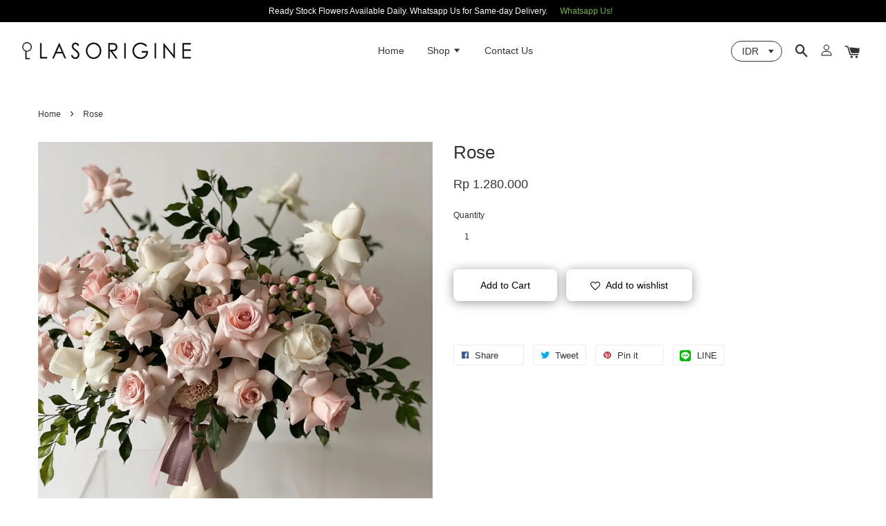

--- FILE ---
content_type: application/x-javascript
request_url: https://lasorigine.com/assets/currencies_format.js
body_size: -123
content:
Currency.money_with_currency_format={IDR:"Rp {{amount}} ",USD:"$ {{amount}} USD",}; Currency.money_format=Currency.money_with_currency_format; Currency.money_decimal={IDR:"0",USD:"2",}; Currency.money_separator={IDR:".",USD:",",};